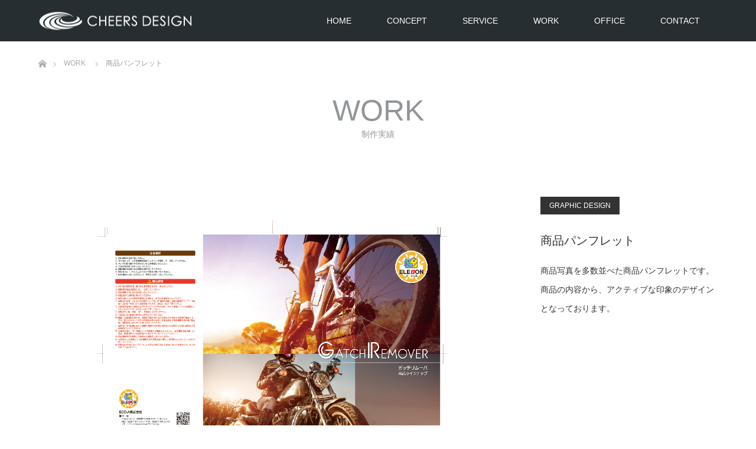

--- FILE ---
content_type: text/html; charset=UTF-8
request_url: https://cheers-design.biz/work/graphic-design-009/
body_size: 11273
content:
<!DOCTYPE html>
<html class="pc" dir="ltr" lang="ja" prefix="og: https://ogp.me/ns#">
<head>
<meta charset="UTF-8">
<!--[if IE]><meta http-equiv="X-UA-Compatible" content="IE=edge"><![endif]-->
<meta name="viewport" content="width=device-width">
<title>商品パンフレット - グラフィックデザイン事務所 - チアーデザイン</title>
<link rel="pingback" href="https://cheers-design.biz/xmlrpc.php">
<link rel="shortcut icon" href="https://cheers-design.biz/wp-content/uploads/tcd-w/favicon.ico">

		<!-- All in One SEO 4.9.1.1 - aioseo.com -->
	<meta name="robots" content="max-image-preview:large" />
	<link rel="canonical" href="https://cheers-design.biz/work/graphic-design-009/" />
	<meta name="generator" content="All in One SEO (AIOSEO) 4.9.1.1" />
		<meta property="og:locale" content="ja_JP" />
		<meta property="og:site_name" content="グラフィックデザイン事務所 - チアーデザイン - グラフィックデザイン・DTP制作 デザイン事務所" />
		<meta property="og:type" content="article" />
		<meta property="og:title" content="商品パンフレット - グラフィックデザイン事務所 - チアーデザイン" />
		<meta property="og:url" content="https://cheers-design.biz/work/graphic-design-009/" />
		<meta property="article:published_time" content="2020-12-30T22:21:13+00:00" />
		<meta property="article:modified_time" content="2021-01-01T18:53:08+00:00" />
		<meta name="twitter:card" content="summary_large_image" />
		<meta name="twitter:title" content="商品パンフレット - グラフィックデザイン事務所 - チアーデザイン" />
		<script type="application/ld+json" class="aioseo-schema">
			{"@context":"https:\/\/schema.org","@graph":[{"@type":"BreadcrumbList","@id":"https:\/\/cheers-design.biz\/work\/graphic-design-009\/#breadcrumblist","itemListElement":[{"@type":"ListItem","@id":"https:\/\/cheers-design.biz#listItem","position":1,"name":"Home","item":"https:\/\/cheers-design.biz","nextItem":{"@type":"ListItem","@id":"https:\/\/cheers-design.biz\/work\/#listItem","name":"WORK"}},{"@type":"ListItem","@id":"https:\/\/cheers-design.biz\/work\/#listItem","position":2,"name":"WORK","item":"https:\/\/cheers-design.biz\/work\/","nextItem":{"@type":"ListItem","@id":"https:\/\/cheers-design.biz\/work-cat\/graphic-design\/#listItem","name":"GRAPHIC DESIGN"},"previousItem":{"@type":"ListItem","@id":"https:\/\/cheers-design.biz#listItem","name":"Home"}},{"@type":"ListItem","@id":"https:\/\/cheers-design.biz\/work-cat\/graphic-design\/#listItem","position":3,"name":"GRAPHIC DESIGN","item":"https:\/\/cheers-design.biz\/work-cat\/graphic-design\/","nextItem":{"@type":"ListItem","@id":"https:\/\/cheers-design.biz\/work\/graphic-design-009\/#listItem","name":"\u5546\u54c1\u30d1\u30f3\u30d5\u30ec\u30c3\u30c8"},"previousItem":{"@type":"ListItem","@id":"https:\/\/cheers-design.biz\/work\/#listItem","name":"WORK"}},{"@type":"ListItem","@id":"https:\/\/cheers-design.biz\/work\/graphic-design-009\/#listItem","position":4,"name":"\u5546\u54c1\u30d1\u30f3\u30d5\u30ec\u30c3\u30c8","previousItem":{"@type":"ListItem","@id":"https:\/\/cheers-design.biz\/work-cat\/graphic-design\/#listItem","name":"GRAPHIC DESIGN"}}]},{"@type":"Organization","@id":"https:\/\/cheers-design.biz\/#organization","name":"\u30b0\u30e9\u30d5\u30a3\u30c3\u30af\u30c7\u30b6\u30a4\u30f3\u4e8b\u52d9\u6240 - \u30c1\u30a2\u30fc\u30c7\u30b6\u30a4\u30f3","description":"\u30b0\u30e9\u30d5\u30a3\u30c3\u30af\u30c7\u30b6\u30a4\u30f3\u30fbDTP\u5236\u4f5c \u30c7\u30b6\u30a4\u30f3\u4e8b\u52d9\u6240","url":"https:\/\/cheers-design.biz\/"},{"@type":"WebPage","@id":"https:\/\/cheers-design.biz\/work\/graphic-design-009\/#webpage","url":"https:\/\/cheers-design.biz\/work\/graphic-design-009\/","name":"\u5546\u54c1\u30d1\u30f3\u30d5\u30ec\u30c3\u30c8 - \u30b0\u30e9\u30d5\u30a3\u30c3\u30af\u30c7\u30b6\u30a4\u30f3\u4e8b\u52d9\u6240 - \u30c1\u30a2\u30fc\u30c7\u30b6\u30a4\u30f3","inLanguage":"ja","isPartOf":{"@id":"https:\/\/cheers-design.biz\/#website"},"breadcrumb":{"@id":"https:\/\/cheers-design.biz\/work\/graphic-design-009\/#breadcrumblist"},"image":{"@type":"ImageObject","url":"https:\/\/cheers-design.biz\/wp-content\/uploads\/2020\/12\/production-img-54.jpg","@id":"https:\/\/cheers-design.biz\/work\/graphic-design-009\/#mainImage","width":1201,"height":801},"primaryImageOfPage":{"@id":"https:\/\/cheers-design.biz\/work\/graphic-design-009\/#mainImage"},"datePublished":"2020-12-31T07:21:13+09:00","dateModified":"2021-01-02T03:53:08+09:00"},{"@type":"WebSite","@id":"https:\/\/cheers-design.biz\/#website","url":"https:\/\/cheers-design.biz\/","name":"\u30b0\u30e9\u30d5\u30a3\u30c3\u30af\u30c7\u30b6\u30a4\u30f3\u4e8b\u52d9\u6240 - \u30c1\u30a2\u30fc\u30c7\u30b6\u30a4\u30f3","description":"\u30b0\u30e9\u30d5\u30a3\u30c3\u30af\u30c7\u30b6\u30a4\u30f3\u30fbDTP\u5236\u4f5c \u30c7\u30b6\u30a4\u30f3\u4e8b\u52d9\u6240","inLanguage":"ja","publisher":{"@id":"https:\/\/cheers-design.biz\/#organization"}}]}
		</script>
		<!-- All in One SEO -->

<link rel="alternate" type="application/rss+xml" title="グラフィックデザイン事務所 - チアーデザイン &raquo; フィード" href="https://cheers-design.biz/feed/" />
<link rel="alternate" type="application/rss+xml" title="グラフィックデザイン事務所 - チアーデザイン &raquo; コメントフィード" href="https://cheers-design.biz/comments/feed/" />
<link rel="alternate" title="oEmbed (JSON)" type="application/json+oembed" href="https://cheers-design.biz/wp-json/oembed/1.0/embed?url=https%3A%2F%2Fcheers-design.biz%2Fwork%2Fgraphic-design-009%2F" />
<link rel="alternate" title="oEmbed (XML)" type="text/xml+oembed" href="https://cheers-design.biz/wp-json/oembed/1.0/embed?url=https%3A%2F%2Fcheers-design.biz%2Fwork%2Fgraphic-design-009%2F&#038;format=xml" />
<style id='wp-img-auto-sizes-contain-inline-css' type='text/css'>
img:is([sizes=auto i],[sizes^="auto," i]){contain-intrinsic-size:3000px 1500px}
/*# sourceURL=wp-img-auto-sizes-contain-inline-css */
</style>
<link rel='stylesheet' id='style-css' href='https://cheers-design.biz/wp-content/themes/unique-child/style.css?ver=5.6' type='text/css' media='all' />
<style id='wp-emoji-styles-inline-css' type='text/css'>

	img.wp-smiley, img.emoji {
		display: inline !important;
		border: none !important;
		box-shadow: none !important;
		height: 1em !important;
		width: 1em !important;
		margin: 0 0.07em !important;
		vertical-align: -0.1em !important;
		background: none !important;
		padding: 0 !important;
	}
/*# sourceURL=wp-emoji-styles-inline-css */
</style>
<style id='wp-block-library-inline-css' type='text/css'>
:root{--wp-block-synced-color:#7a00df;--wp-block-synced-color--rgb:122,0,223;--wp-bound-block-color:var(--wp-block-synced-color);--wp-editor-canvas-background:#ddd;--wp-admin-theme-color:#007cba;--wp-admin-theme-color--rgb:0,124,186;--wp-admin-theme-color-darker-10:#006ba1;--wp-admin-theme-color-darker-10--rgb:0,107,160.5;--wp-admin-theme-color-darker-20:#005a87;--wp-admin-theme-color-darker-20--rgb:0,90,135;--wp-admin-border-width-focus:2px}@media (min-resolution:192dpi){:root{--wp-admin-border-width-focus:1.5px}}.wp-element-button{cursor:pointer}:root .has-very-light-gray-background-color{background-color:#eee}:root .has-very-dark-gray-background-color{background-color:#313131}:root .has-very-light-gray-color{color:#eee}:root .has-very-dark-gray-color{color:#313131}:root .has-vivid-green-cyan-to-vivid-cyan-blue-gradient-background{background:linear-gradient(135deg,#00d084,#0693e3)}:root .has-purple-crush-gradient-background{background:linear-gradient(135deg,#34e2e4,#4721fb 50%,#ab1dfe)}:root .has-hazy-dawn-gradient-background{background:linear-gradient(135deg,#faaca8,#dad0ec)}:root .has-subdued-olive-gradient-background{background:linear-gradient(135deg,#fafae1,#67a671)}:root .has-atomic-cream-gradient-background{background:linear-gradient(135deg,#fdd79a,#004a59)}:root .has-nightshade-gradient-background{background:linear-gradient(135deg,#330968,#31cdcf)}:root .has-midnight-gradient-background{background:linear-gradient(135deg,#020381,#2874fc)}:root{--wp--preset--font-size--normal:16px;--wp--preset--font-size--huge:42px}.has-regular-font-size{font-size:1em}.has-larger-font-size{font-size:2.625em}.has-normal-font-size{font-size:var(--wp--preset--font-size--normal)}.has-huge-font-size{font-size:var(--wp--preset--font-size--huge)}.has-text-align-center{text-align:center}.has-text-align-left{text-align:left}.has-text-align-right{text-align:right}.has-fit-text{white-space:nowrap!important}#end-resizable-editor-section{display:none}.aligncenter{clear:both}.items-justified-left{justify-content:flex-start}.items-justified-center{justify-content:center}.items-justified-right{justify-content:flex-end}.items-justified-space-between{justify-content:space-between}.screen-reader-text{border:0;clip-path:inset(50%);height:1px;margin:-1px;overflow:hidden;padding:0;position:absolute;width:1px;word-wrap:normal!important}.screen-reader-text:focus{background-color:#ddd;clip-path:none;color:#444;display:block;font-size:1em;height:auto;left:5px;line-height:normal;padding:15px 23px 14px;text-decoration:none;top:5px;width:auto;z-index:100000}html :where(.has-border-color){border-style:solid}html :where([style*=border-top-color]){border-top-style:solid}html :where([style*=border-right-color]){border-right-style:solid}html :where([style*=border-bottom-color]){border-bottom-style:solid}html :where([style*=border-left-color]){border-left-style:solid}html :where([style*=border-width]){border-style:solid}html :where([style*=border-top-width]){border-top-style:solid}html :where([style*=border-right-width]){border-right-style:solid}html :where([style*=border-bottom-width]){border-bottom-style:solid}html :where([style*=border-left-width]){border-left-style:solid}html :where(img[class*=wp-image-]){height:auto;max-width:100%}:where(figure){margin:0 0 1em}html :where(.is-position-sticky){--wp-admin--admin-bar--position-offset:var(--wp-admin--admin-bar--height,0px)}@media screen and (max-width:600px){html :where(.is-position-sticky){--wp-admin--admin-bar--position-offset:0px}}

/*# sourceURL=wp-block-library-inline-css */
</style><style id='global-styles-inline-css' type='text/css'>
:root{--wp--preset--aspect-ratio--square: 1;--wp--preset--aspect-ratio--4-3: 4/3;--wp--preset--aspect-ratio--3-4: 3/4;--wp--preset--aspect-ratio--3-2: 3/2;--wp--preset--aspect-ratio--2-3: 2/3;--wp--preset--aspect-ratio--16-9: 16/9;--wp--preset--aspect-ratio--9-16: 9/16;--wp--preset--color--black: #000000;--wp--preset--color--cyan-bluish-gray: #abb8c3;--wp--preset--color--white: #ffffff;--wp--preset--color--pale-pink: #f78da7;--wp--preset--color--vivid-red: #cf2e2e;--wp--preset--color--luminous-vivid-orange: #ff6900;--wp--preset--color--luminous-vivid-amber: #fcb900;--wp--preset--color--light-green-cyan: #7bdcb5;--wp--preset--color--vivid-green-cyan: #00d084;--wp--preset--color--pale-cyan-blue: #8ed1fc;--wp--preset--color--vivid-cyan-blue: #0693e3;--wp--preset--color--vivid-purple: #9b51e0;--wp--preset--gradient--vivid-cyan-blue-to-vivid-purple: linear-gradient(135deg,rgb(6,147,227) 0%,rgb(155,81,224) 100%);--wp--preset--gradient--light-green-cyan-to-vivid-green-cyan: linear-gradient(135deg,rgb(122,220,180) 0%,rgb(0,208,130) 100%);--wp--preset--gradient--luminous-vivid-amber-to-luminous-vivid-orange: linear-gradient(135deg,rgb(252,185,0) 0%,rgb(255,105,0) 100%);--wp--preset--gradient--luminous-vivid-orange-to-vivid-red: linear-gradient(135deg,rgb(255,105,0) 0%,rgb(207,46,46) 100%);--wp--preset--gradient--very-light-gray-to-cyan-bluish-gray: linear-gradient(135deg,rgb(238,238,238) 0%,rgb(169,184,195) 100%);--wp--preset--gradient--cool-to-warm-spectrum: linear-gradient(135deg,rgb(74,234,220) 0%,rgb(151,120,209) 20%,rgb(207,42,186) 40%,rgb(238,44,130) 60%,rgb(251,105,98) 80%,rgb(254,248,76) 100%);--wp--preset--gradient--blush-light-purple: linear-gradient(135deg,rgb(255,206,236) 0%,rgb(152,150,240) 100%);--wp--preset--gradient--blush-bordeaux: linear-gradient(135deg,rgb(254,205,165) 0%,rgb(254,45,45) 50%,rgb(107,0,62) 100%);--wp--preset--gradient--luminous-dusk: linear-gradient(135deg,rgb(255,203,112) 0%,rgb(199,81,192) 50%,rgb(65,88,208) 100%);--wp--preset--gradient--pale-ocean: linear-gradient(135deg,rgb(255,245,203) 0%,rgb(182,227,212) 50%,rgb(51,167,181) 100%);--wp--preset--gradient--electric-grass: linear-gradient(135deg,rgb(202,248,128) 0%,rgb(113,206,126) 100%);--wp--preset--gradient--midnight: linear-gradient(135deg,rgb(2,3,129) 0%,rgb(40,116,252) 100%);--wp--preset--font-size--small: 13px;--wp--preset--font-size--medium: 20px;--wp--preset--font-size--large: 36px;--wp--preset--font-size--x-large: 42px;--wp--preset--spacing--20: 0.44rem;--wp--preset--spacing--30: 0.67rem;--wp--preset--spacing--40: 1rem;--wp--preset--spacing--50: 1.5rem;--wp--preset--spacing--60: 2.25rem;--wp--preset--spacing--70: 3.38rem;--wp--preset--spacing--80: 5.06rem;--wp--preset--shadow--natural: 6px 6px 9px rgba(0, 0, 0, 0.2);--wp--preset--shadow--deep: 12px 12px 50px rgba(0, 0, 0, 0.4);--wp--preset--shadow--sharp: 6px 6px 0px rgba(0, 0, 0, 0.2);--wp--preset--shadow--outlined: 6px 6px 0px -3px rgb(255, 255, 255), 6px 6px rgb(0, 0, 0);--wp--preset--shadow--crisp: 6px 6px 0px rgb(0, 0, 0);}:where(.is-layout-flex){gap: 0.5em;}:where(.is-layout-grid){gap: 0.5em;}body .is-layout-flex{display: flex;}.is-layout-flex{flex-wrap: wrap;align-items: center;}.is-layout-flex > :is(*, div){margin: 0;}body .is-layout-grid{display: grid;}.is-layout-grid > :is(*, div){margin: 0;}:where(.wp-block-columns.is-layout-flex){gap: 2em;}:where(.wp-block-columns.is-layout-grid){gap: 2em;}:where(.wp-block-post-template.is-layout-flex){gap: 1.25em;}:where(.wp-block-post-template.is-layout-grid){gap: 1.25em;}.has-black-color{color: var(--wp--preset--color--black) !important;}.has-cyan-bluish-gray-color{color: var(--wp--preset--color--cyan-bluish-gray) !important;}.has-white-color{color: var(--wp--preset--color--white) !important;}.has-pale-pink-color{color: var(--wp--preset--color--pale-pink) !important;}.has-vivid-red-color{color: var(--wp--preset--color--vivid-red) !important;}.has-luminous-vivid-orange-color{color: var(--wp--preset--color--luminous-vivid-orange) !important;}.has-luminous-vivid-amber-color{color: var(--wp--preset--color--luminous-vivid-amber) !important;}.has-light-green-cyan-color{color: var(--wp--preset--color--light-green-cyan) !important;}.has-vivid-green-cyan-color{color: var(--wp--preset--color--vivid-green-cyan) !important;}.has-pale-cyan-blue-color{color: var(--wp--preset--color--pale-cyan-blue) !important;}.has-vivid-cyan-blue-color{color: var(--wp--preset--color--vivid-cyan-blue) !important;}.has-vivid-purple-color{color: var(--wp--preset--color--vivid-purple) !important;}.has-black-background-color{background-color: var(--wp--preset--color--black) !important;}.has-cyan-bluish-gray-background-color{background-color: var(--wp--preset--color--cyan-bluish-gray) !important;}.has-white-background-color{background-color: var(--wp--preset--color--white) !important;}.has-pale-pink-background-color{background-color: var(--wp--preset--color--pale-pink) !important;}.has-vivid-red-background-color{background-color: var(--wp--preset--color--vivid-red) !important;}.has-luminous-vivid-orange-background-color{background-color: var(--wp--preset--color--luminous-vivid-orange) !important;}.has-luminous-vivid-amber-background-color{background-color: var(--wp--preset--color--luminous-vivid-amber) !important;}.has-light-green-cyan-background-color{background-color: var(--wp--preset--color--light-green-cyan) !important;}.has-vivid-green-cyan-background-color{background-color: var(--wp--preset--color--vivid-green-cyan) !important;}.has-pale-cyan-blue-background-color{background-color: var(--wp--preset--color--pale-cyan-blue) !important;}.has-vivid-cyan-blue-background-color{background-color: var(--wp--preset--color--vivid-cyan-blue) !important;}.has-vivid-purple-background-color{background-color: var(--wp--preset--color--vivid-purple) !important;}.has-black-border-color{border-color: var(--wp--preset--color--black) !important;}.has-cyan-bluish-gray-border-color{border-color: var(--wp--preset--color--cyan-bluish-gray) !important;}.has-white-border-color{border-color: var(--wp--preset--color--white) !important;}.has-pale-pink-border-color{border-color: var(--wp--preset--color--pale-pink) !important;}.has-vivid-red-border-color{border-color: var(--wp--preset--color--vivid-red) !important;}.has-luminous-vivid-orange-border-color{border-color: var(--wp--preset--color--luminous-vivid-orange) !important;}.has-luminous-vivid-amber-border-color{border-color: var(--wp--preset--color--luminous-vivid-amber) !important;}.has-light-green-cyan-border-color{border-color: var(--wp--preset--color--light-green-cyan) !important;}.has-vivid-green-cyan-border-color{border-color: var(--wp--preset--color--vivid-green-cyan) !important;}.has-pale-cyan-blue-border-color{border-color: var(--wp--preset--color--pale-cyan-blue) !important;}.has-vivid-cyan-blue-border-color{border-color: var(--wp--preset--color--vivid-cyan-blue) !important;}.has-vivid-purple-border-color{border-color: var(--wp--preset--color--vivid-purple) !important;}.has-vivid-cyan-blue-to-vivid-purple-gradient-background{background: var(--wp--preset--gradient--vivid-cyan-blue-to-vivid-purple) !important;}.has-light-green-cyan-to-vivid-green-cyan-gradient-background{background: var(--wp--preset--gradient--light-green-cyan-to-vivid-green-cyan) !important;}.has-luminous-vivid-amber-to-luminous-vivid-orange-gradient-background{background: var(--wp--preset--gradient--luminous-vivid-amber-to-luminous-vivid-orange) !important;}.has-luminous-vivid-orange-to-vivid-red-gradient-background{background: var(--wp--preset--gradient--luminous-vivid-orange-to-vivid-red) !important;}.has-very-light-gray-to-cyan-bluish-gray-gradient-background{background: var(--wp--preset--gradient--very-light-gray-to-cyan-bluish-gray) !important;}.has-cool-to-warm-spectrum-gradient-background{background: var(--wp--preset--gradient--cool-to-warm-spectrum) !important;}.has-blush-light-purple-gradient-background{background: var(--wp--preset--gradient--blush-light-purple) !important;}.has-blush-bordeaux-gradient-background{background: var(--wp--preset--gradient--blush-bordeaux) !important;}.has-luminous-dusk-gradient-background{background: var(--wp--preset--gradient--luminous-dusk) !important;}.has-pale-ocean-gradient-background{background: var(--wp--preset--gradient--pale-ocean) !important;}.has-electric-grass-gradient-background{background: var(--wp--preset--gradient--electric-grass) !important;}.has-midnight-gradient-background{background: var(--wp--preset--gradient--midnight) !important;}.has-small-font-size{font-size: var(--wp--preset--font-size--small) !important;}.has-medium-font-size{font-size: var(--wp--preset--font-size--medium) !important;}.has-large-font-size{font-size: var(--wp--preset--font-size--large) !important;}.has-x-large-font-size{font-size: var(--wp--preset--font-size--x-large) !important;}
/*# sourceURL=global-styles-inline-css */
</style>

<style id='classic-theme-styles-inline-css' type='text/css'>
/*! This file is auto-generated */
.wp-block-button__link{color:#fff;background-color:#32373c;border-radius:9999px;box-shadow:none;text-decoration:none;padding:calc(.667em + 2px) calc(1.333em + 2px);font-size:1.125em}.wp-block-file__button{background:#32373c;color:#fff;text-decoration:none}
/*# sourceURL=/wp-includes/css/classic-themes.min.css */
</style>
<link rel='stylesheet' id='tcd-maps-css' href='https://cheers-design.biz/wp-content/plugins/tcd-google-maps/admin.css?ver=6.9' type='text/css' media='all' />
<link rel='stylesheet' id='parent-style-css' href='https://cheers-design.biz/wp-content/themes/unique_tcd044/style.css?ver=6.9' type='text/css' media='all' />
<link rel='stylesheet' id='child-style-css' href='https://cheers-design.biz/wp-content/themes/unique-child/style.css?ver=6.9' type='text/css' media='all' />
<script type="text/javascript" src="https://cheers-design.biz/wp-includes/js/jquery/jquery.min.js?ver=3.7.1" id="jquery-core-js"></script>
<script type="text/javascript" src="https://cheers-design.biz/wp-includes/js/jquery/jquery-migrate.min.js?ver=3.4.1" id="jquery-migrate-js"></script>
<link rel="https://api.w.org/" href="https://cheers-design.biz/wp-json/" /><link rel='shortlink' href='https://cheers-design.biz/?p=293' />

<link rel="stylesheet" href="https://cheers-design.biz/wp-content/themes/unique_tcd044/css/design-plus.css?ver=5.6">
<link rel="stylesheet" href="https://cheers-design.biz/wp-content/themes/unique_tcd044/css/sns-botton.css?ver=5.6">
<link rel="stylesheet" href="https://cheers-design.biz/wp-content/themes/unique_tcd044/css/responsive.css?ver=5.6">
<link rel="stylesheet" href="https://cheers-design.biz/wp-content/themes/unique_tcd044/css/footer-bar.css?ver=5.6">

<script src="https://cheers-design.biz/wp-content/themes/unique_tcd044/js/jquery.easing.1.3.js?ver=5.6"></script>
<script src="https://cheers-design.biz/wp-content/themes/unique_tcd044/js/jscript.js?ver=5.6"></script>
<script src="https://cheers-design.biz/wp-content/themes/unique_tcd044/js/footer-bar.js?ver=5.6"></script>
<script src="https://cheers-design.biz/wp-content/themes/unique_tcd044/js/comment.js?ver=5.6"></script>
<script src="https://cheers-design.biz/wp-content/themes/unique_tcd044/js/header_fix.js?ver=5.6"></script>

<style type="text/css">

body, input, textarea { font-family: "Segoe UI", Verdana, "游ゴシック", YuGothic, "Hiragino Kaku Gothic ProN", Meiryo, sans-serif; }

.rich_font { font-family: "Segoe UI", Arial, "游ゴシック", YuGothic, "Hiragino Kaku Gothic ProN", Meiryo, sans-serif; font-weight: 400; }
}


body { font-size:15px; }



#post_title { font-size:30px; }
.post_content { font-size:15px; }
.post_content a, .post_content a:hover { color: #00AAC4; }

#related_post li a.image img, .styled_post_list1 .image img, #recent_news .image img, .work_list_widget .image img, #blog_list .image img {
  -webkit-transition: all 0.75s ease; -moz-transition: all 0.75s ease; transition: all 0.75s ease;
  -webkit-transform: scale(1); -moz-transform: scale(1); -ms-transform: scale(1); -o-transform: scale(1); transform: scale(1);
  -webkit-backface-visibility:hidden; backface-visibility:hidden;
}
#related_post li a.image:hover img, .styled_post_list1 .image:hover img, #recent_news .image:hover img, .work_list_widget .image:hover img, #blog_list .image:hover img {
  -webkit-transform: scale(1.2); -moz-transform: scale(1.2); -ms-transform: scale(1.2); -o-transform: scale(1.2); transform: scale(1.2);
}
#header, .pc #global_menu ul ul a, #footer_bottom, #related_post .headline, #comment_headline, .side_headline, .mobile #copyright, .mobile .home #header, #archive_news_list .headline
  { background-color:#262E31; }

.page_navi .current { background-color:#262E31!important; border-color:#262E31!important; }
.page_navi .current + .page-numbers { border-left-color:#262E31; }


.header_fix #header, .pc .header_fix #global_menu ul ul a, .mobile .header_fix #header
  { background-color:rgba(38,46,49,0.7); }

#header a, mobile a.menu_button:before
  { color:#FFFFFF; }

#footer_bottom, #footer_bottom a
  { color:#FFFFFF; }

.pc #global_menu ul ul li.menu-item-has-children > a:before
  { border-color:transparent transparent transparent #FFFFFF; }

.pc #global_menu ul ul a:hover
  { color:#fff; }

.pc #global_menu ul ul li.menu-item-has-children > a:hover:before
  { border-color:transparent transparent transparent #fff; }

a:hover, .pc #header .logo a:hover, #comment_header ul li a:hover, .pc #global_menu > ul > li.active > a, .pc #global_menu li.current-menu-item > a, .pc #global_menu > ul > li > a:hover, #header_logo .logo a:hover, #bread_crumb li.home a:hover:before, #bread_crumb li a:hover, .color_headline, #footer_bottom a:hover
  { color:#F29700; }
.index_recent_post li a:hover { color:#F29700!important; }

#return_top a:hover, .next_page_link a:hover, .collapse_category_list li a:hover .count, .slick-arrow:hover, .page_navi a:hover, .page_navi p.back a:hover, .mobile #global_menu li a:hover,
  #wp-calendar td a:hover, #wp-calendar #prev a:hover, #wp-calendar #next a:hover, .widget_search #search-btn input:hover, .widget_search #searchsubmit:hover, .side_widget.google_search #searchsubmit:hover,
    #submit_comment:hover, #comment_header ul li a:hover, #comment_header ul li.comment_switch_active a, #comment_header #comment_closed p, #post_pagination a:hover, a.menu_button:hover,
      #work_navigation a:hover, #work_side_content a:hover, #work_button a:hover, #blog_list .category a:hover, #post_meta_top .category a:hover, .work_list .category a:hover, .box_list .link_button a:hover
        { background-color:#F29700; }

.pc #global_menu ul ul a:hover, .index_news_list a.archive_link:hover
  { background-color:#F29700; }

#comment_textarea textarea:focus, #guest_info input:focus, #comment_header ul li a:hover, #comment_header ul li.comment_switch_active a, #comment_header #comment_closed p, .page_navi .page-numbers:hover
  { border-color:#F29700; }
.page_navi .page-numbers:hover + .page-numbers { border-left-color:#F29700; }

#comment_header ul li.comment_switch_active a:after, #comment_header #comment_closed p:after
  { border-color:#F29700 transparent transparent transparent; }

.collapse_category_list li a:before
  { border-color: transparent transparent transparent #F29700; }

#site_loader_spinner { border:4px solid rgba(38,46,49,0.2); border-top-color:#262E31; }


</style>



<style type="text/css"></style><link rel="stylesheet" href="https://cheers-design.biz/wp-content/themes/unique_tcd044/pagebuilder/assets/css/pagebuilder.css?ver=1.4.3">
<style type="text/css">
.tcd-pb-row.row1 { margin-bottom:30px; background-color:#ffffff; }
.tcd-pb-row.row1 .tcd-pb-col.col1 { width:100%; }
.tcd-pb-row.row1 .tcd-pb-col.col1 .tcd-pb-widget.widget1 { margin-bottom:30px; }
.tcd-pb-row.row1 .tcd-pb-col.col1 .tcd-pb-widget.widget2 { margin-bottom:30px; }
@media only screen and (max-width:767px) {
  .tcd-pb-row.row1 { margin-bottom:30px; }
  .tcd-pb-row.row1 .tcd-pb-col.col1 .tcd-pb-widget.widget1 { margin-bottom:30px; }
  .tcd-pb-row.row1 .tcd-pb-col.col1 .tcd-pb-widget.widget2 { margin-bottom:30px; }
}
</style>

</head>
<body id="body" class="wp-singular work-template-default single single-work postid-293 wp-theme-unique_tcd044 wp-child-theme-unique-child fix_top">

<div id="site_loader_overlay">
 <div id="site_loader_spinner"></div>
</div>
<div id="site_wrap">

 <div id="header">
  <div id="header_inner" class="clearfix">
   <div id="logo_image">
 <h1 class="logo">
  <a href="https://cheers-design.biz/" title="グラフィックデザイン事務所 - チアーデザイン">
      <img class="pc_logo_image" style="width:50%; height:auto;" src="https://cheers-design.biz/wp-content/uploads/2020/12/201227-0332.png?1769026349" alt="グラフィックデザイン事務所 - チアーデザイン" title="グラフィックデザイン事務所 - チアーデザイン" />
         <img class="mobile_logo_image" style="width:50%; height:auto;" src="https://cheers-design.biz/wp-content/uploads/2020/12/201227-0333.png?1769026349" alt="グラフィックデザイン事務所 - チアーデザイン" title="グラフィックデザイン事務所 - チアーデザイン" />
     </a>
 </h1>
</div>
      <div id="global_menu">
    <ul id="menu-%e3%82%b0%e3%83%ad%e3%83%bc%e3%83%90%e3%83%ab%e3%83%a1%e3%83%8b%e3%83%a5%e3%83%bc" class="menu"><li id="menu-item-40" class="menu-item menu-item-type-custom menu-item-object-custom menu-item-home menu-item-40"><a href="https://cheers-design.biz/">HOME</a></li>
<li id="menu-item-61" class="menu-item menu-item-type-post_type menu-item-object-page menu-item-61"><a href="https://cheers-design.biz/concept/">CONCEPT</a></li>
<li id="menu-item-62" class="menu-item menu-item-type-post_type menu-item-object-page menu-item-62"><a href="https://cheers-design.biz/service/">SERVICE</a></li>
<li id="menu-item-69" class="menu-item menu-item-type-custom menu-item-object-custom menu-item-69"><a href="https://cheers-design.biz/work/">WORK</a></li>
<li id="menu-item-60" class="menu-item menu-item-type-post_type menu-item-object-page menu-item-60"><a href="https://cheers-design.biz/office/">OFFICE</a></li>
<li id="menu-item-41" class="menu-item menu-item-type-custom menu-item-object-custom menu-item-41"><a target="_blank" href="https://ws.formzu.net/dist/S78466181/">CONTACT</a></li>
</ul>   </div>
   <a href="#" class="menu_button"><span>menu</span></a>
     </div>
 </div><!-- END #header -->


 <div id="top">

  
 </div><!-- END #top -->

 <div id="main_contents" class="clearfix">


<div id="bread_crumb">

<ul class="clearfix" itemscope itemtype="http://schema.org/BreadcrumbList">
 <li itemprop="itemListElement" itemscope itemtype="http://schema.org/ListItem" class="home"><a itemprop="item" href="https://cheers-design.biz/"><span itemprop="name">ホーム</span></a><meta itemprop="position" content="1" /></li>

 <li itemprop="itemListElement" itemscope itemtype="http://schema.org/ListItem"><a itemprop="item" href="https://cheers-design.biz/work/"><span itemprop="name">WORK</span></a><meta itemprop="position" content="2" /></li>
 <li itemprop="itemListElement" itemscope itemtype="http://schema.org/ListItem" class="last"><span itemprop="name">商品パンフレット</span><meta itemprop="position" content="3" /></li>

</ul>
</div>

<div id="main_col" class="clearfix">

  <div id="page_header">
    <h2 class="headline rich_font" style="font-size:50px;">WORK</h2>
      <div class="desc" style="font-size:14px;">
   <p>制作実績</p>
  </div>
   </div><!-- END #page_header -->
 
 
 <div id="side_col">
  <div id="work_side_content">
   <div class="category"><a href="https://cheers-design.biz/work-cat/graphic-design/" rel="tag">GRAPHIC DESIGN</a></div>
   <h3 id="work_title" class="rich_font">商品パンフレット</h3>
      <div id="work_info" class="post_content clearfix">
    <p>商品写真を多数並べた商品パンフレットです。商品の内容から、アクティブな印象のデザインとなっております。</p>
   </div>
        </div>
 </div>

 <div id="left_col">

  <div id="article">

   <div class="post_content clearfix">
    <div id="tcd-pb-wrap">
 <div class="tcd-pb-row row1">
  <div class="tcd-pb-row-inner clearfix">
   <div class="tcd-pb-col col1">
    <div class="tcd-pb-widget widget1 pb-widget-image">
<img width="1201" height="801" src="https://cheers-design.biz/wp-content/uploads/2020/12/production-img-54.jpg" class="attachment-full size-full" alt="" decoding="async" loading="lazy" srcset="https://cheers-design.biz/wp-content/uploads/2020/12/production-img-54.jpg 1201w, https://cheers-design.biz/wp-content/uploads/2020/12/production-img-54-300x200.jpg 300w, https://cheers-design.biz/wp-content/uploads/2020/12/production-img-54-1024x683.jpg 1024w, https://cheers-design.biz/wp-content/uploads/2020/12/production-img-54-768x512.jpg 768w" sizes="auto, (max-width: 1201px) 100vw, 1201px" />    </div>
    <div class="tcd-pb-widget widget2 pb-widget-image">
<img width="1201" height="801" src="https://cheers-design.biz/wp-content/uploads/2020/12/production-img-55.jpg" class="attachment-full size-full" alt="" decoding="async" loading="lazy" srcset="https://cheers-design.biz/wp-content/uploads/2020/12/production-img-55.jpg 1201w, https://cheers-design.biz/wp-content/uploads/2020/12/production-img-55-300x200.jpg 300w, https://cheers-design.biz/wp-content/uploads/2020/12/production-img-55-1024x683.jpg 1024w, https://cheers-design.biz/wp-content/uploads/2020/12/production-img-55-768x512.jpg 768w" sizes="auto, (max-width: 1201px) 100vw, 1201px" />    </div>
   </div>
  </div>
 </div>
</div>
       </div>

  </div><!-- END #article -->

    <div id="work_navigation" class="clearfix">
   <a class='prev' href='https://cheers-design.biz/work/graphic-design-008/' title='往復はがきのデザイン'>PREV</a>
<a class='archive_link' href='https://cheers-design.biz/work/'><span>WORK</span></a>
<a class='next' href='https://cheers-design.biz/work/graphic-design-010/' title='レストランのショップカード'>NEXT</a>
  </div>
  
 </div><!-- END #left_col -->

 
</div><!-- END #main_col -->


 </div><!-- END #main_contents -->

 <div id="return_top">
  <a href="#body"><span>PAGE TOP</span></a>
 </div>

 <div id="footer_top">
  <div id="footer_top_inner" class="clearfix">

   <div id="footer_menu_widget_area">

        <div id="footer_menu" class="clearfix has_two_menu">
     <h3 class="headline">MENU</h3>
          <div id="footer_menu1" class="footer_menu clearfix">
      <ul id="menu-%e3%83%95%e3%83%83%e3%82%bf%e3%83%bc%e3%83%a1%e3%83%8b%e3%83%a5%e3%83%bc1" class="menu"><li id="menu-item-95" class="menu-item menu-item-type-custom menu-item-object-custom menu-item-home menu-item-95"><a href="https://cheers-design.biz/">HOME</a></li>
<li id="menu-item-89" class="menu-item menu-item-type-post_type menu-item-object-page menu-item-89"><a href="https://cheers-design.biz/concept/">CONCEPT</a></li>
<li id="menu-item-90" class="menu-item menu-item-type-post_type menu-item-object-page menu-item-90"><a href="https://cheers-design.biz/service/">SERVICE</a></li>
<li id="menu-item-92" class="menu-item menu-item-type-custom menu-item-object-custom menu-item-92"><a href="https://cheers-design.biz/work/">WORK</a></li>
<li id="menu-item-88" class="menu-item menu-item-type-post_type menu-item-object-page menu-item-88"><a href="https://cheers-design.biz/office/">OFFICE</a></li>
<li id="menu-item-93" class="menu-item menu-item-type-custom menu-item-object-custom menu-item-93"><a href="https://cheers-design.biz/news/">NEWS</a></li>
</ul>     </div>
               <div id="footer_menu2" class="footer_menu clearfix">
      <ul id="menu-%e3%83%95%e3%83%83%e3%82%bf%e3%83%bc%e3%83%a1%e3%83%8b%e3%83%a5%e3%83%bc2" class="menu"><li id="menu-item-101" class="menu-item menu-item-type-custom menu-item-object-custom menu-item-101"><a href="https://cheers-design.biz/blog-list/">BLOG</a></li>
<li id="menu-item-99" class="menu-item menu-item-type-post_type menu-item-object-page menu-item-99"><a href="https://cheers-design.biz/legal/">LEGAL</a></li>
<li id="menu-item-150" class="menu-item menu-item-type-post_type menu-item-object-page menu-item-150"><a href="https://cheers-design.biz/security-policy/">SECURITY</a></li>
<li id="menu-item-155" class="menu-item menu-item-type-post_type menu-item-object-page menu-item-155"><a href="https://cheers-design.biz/privacy-policy/">PLIVACY</a></li>
<li id="menu-item-97" class="menu-item menu-item-type-post_type menu-item-object-page menu-item-97"><a href="https://cheers-design.biz/sitemap/">SITEMAP</a></li>
<li id="menu-item-100" class="menu-item menu-item-type-custom menu-item-object-custom menu-item-100"><a href="https://ws.formzu.net/dist/S78466181/">CONTACT</a></li>
</ul>     </div>
         </div>
    
        <div class="footer_widget" id="footer_left_widget">
     <div class="widget_text side_widget clearfix widget_custom_html" id="custom_html-2">
<h3 class="footer_headline"><span>MANAGEMENT SITE</span></h3><div class="textwidget custom-html-widget"><p style="line-height: 1.8; margin-bottom: 10px;"><a href="https://logo-expert.biz/" target="_blank">ロゴデザイン専門店：ロゴエキスパート<br>
https://logo-expert.biz/</a></p>
<p style="line-height: 1.8; margin-bottom: 10px;"><a href="https://logo-first.com/" target="_blank">ロゴ作成専門店 (RWD)：ロゴファースト<br>
https://logo-first.com/</a></p>
<p style="line-height: 1.8; margin-bottom: 10px;"><a href="https://logo-toresu.com/" target="_blank">既存ロゴのデータ化専門店：ロゴトレ<br>
https://logo-toresu.com/</a></p>
<p style="line-height: 1.8; margin-bottom: 10px;"><a href="https://logosaku.com/" target="_blank">既存ロゴのデータ化専門店 ：ロゴサク<br>
https://logosaku.com/</a></p></div></div>
    </div>
    
        <div class="footer_widget" id="footer_right_widget">
     <div class="side_widget clearfix work_list_widget" id="work_list_widget-3">
<h3 class="footer_headline"><span>WORK</span></h3><ol class="clearfix">
 <li>
   <a class="image" href="https://cheers-design.biz/work/logo-design-013/"><img width="300" height="300" src="https://cheers-design.biz/wp-content/uploads/2020/12/production-img-13-300x300.jpg" class="attachment-size1 size-size1 wp-post-image" alt="" decoding="async" loading="lazy" srcset="https://cheers-design.biz/wp-content/uploads/2020/12/production-img-13-300x300.jpg 300w, https://cheers-design.biz/wp-content/uploads/2020/12/production-img-13-150x150.jpg 150w, https://cheers-design.biz/wp-content/uploads/2020/12/production-img-13-400x400.jpg 400w, https://cheers-design.biz/wp-content/uploads/2020/12/production-img-13-800x800.jpg 800w, https://cheers-design.biz/wp-content/uploads/2020/12/production-img-13-120x120.jpg 120w" sizes="auto, (max-width: 300px) 100vw, 300px" /></a>
 </li>
 <li>
   <a class="image" href="https://cheers-design.biz/work/logo-design-020/"><img width="300" height="300" src="https://cheers-design.biz/wp-content/uploads/2020/12/production-img-20-300x300.jpg" class="attachment-size1 size-size1 wp-post-image" alt="" decoding="async" loading="lazy" srcset="https://cheers-design.biz/wp-content/uploads/2020/12/production-img-20-300x300.jpg 300w, https://cheers-design.biz/wp-content/uploads/2020/12/production-img-20-150x150.jpg 150w, https://cheers-design.biz/wp-content/uploads/2020/12/production-img-20-400x400.jpg 400w, https://cheers-design.biz/wp-content/uploads/2020/12/production-img-20-800x800.jpg 800w, https://cheers-design.biz/wp-content/uploads/2020/12/production-img-20-120x120.jpg 120w" sizes="auto, (max-width: 300px) 100vw, 300px" /></a>
 </li>
 <li>
   <a class="image" href="https://cheers-design.biz/work/logo-design-028/"><img width="300" height="300" src="https://cheers-design.biz/wp-content/uploads/2020/12/production-img-28-300x300.jpg" class="attachment-size1 size-size1 wp-post-image" alt="" decoding="async" loading="lazy" srcset="https://cheers-design.biz/wp-content/uploads/2020/12/production-img-28-300x300.jpg 300w, https://cheers-design.biz/wp-content/uploads/2020/12/production-img-28-150x150.jpg 150w, https://cheers-design.biz/wp-content/uploads/2020/12/production-img-28-400x400.jpg 400w, https://cheers-design.biz/wp-content/uploads/2020/12/production-img-28-800x800.jpg 800w, https://cheers-design.biz/wp-content/uploads/2020/12/production-img-28-120x120.jpg 120w" sizes="auto, (max-width: 300px) 100vw, 300px" /></a>
 </li>
 <li>
   <a class="image" href="https://cheers-design.biz/work/logo-design-008/"><img width="300" height="300" src="https://cheers-design.biz/wp-content/uploads/2020/12/production-img-08-300x300.jpg" class="attachment-size1 size-size1 wp-post-image" alt="" decoding="async" loading="lazy" srcset="https://cheers-design.biz/wp-content/uploads/2020/12/production-img-08-300x300.jpg 300w, https://cheers-design.biz/wp-content/uploads/2020/12/production-img-08-150x150.jpg 150w, https://cheers-design.biz/wp-content/uploads/2020/12/production-img-08-400x400.jpg 400w, https://cheers-design.biz/wp-content/uploads/2020/12/production-img-08-800x800.jpg 800w, https://cheers-design.biz/wp-content/uploads/2020/12/production-img-08-120x120.jpg 120w" sizes="auto, (max-width: 300px) 100vw, 300px" /></a>
 </li>
 <li>
   <a class="image" href="https://cheers-design.biz/work/graphic-design-005/"><img width="300" height="300" src="https://cheers-design.biz/wp-content/uploads/2020/12/production-img-49-300x300.jpg" class="attachment-size1 size-size1 wp-post-image" alt="" decoding="async" loading="lazy" srcset="https://cheers-design.biz/wp-content/uploads/2020/12/production-img-49-300x300.jpg 300w, https://cheers-design.biz/wp-content/uploads/2020/12/production-img-49-150x150.jpg 150w, https://cheers-design.biz/wp-content/uploads/2020/12/production-img-49-400x400.jpg 400w, https://cheers-design.biz/wp-content/uploads/2020/12/production-img-49-800x800.jpg 800w, https://cheers-design.biz/wp-content/uploads/2020/12/production-img-49-120x120.jpg 120w" sizes="auto, (max-width: 300px) 100vw, 300px" /></a>
 </li>
 <li>
   <a class="image" href="https://cheers-design.biz/work/logo-design-038/"><img width="300" height="300" src="https://cheers-design.biz/wp-content/uploads/2020/12/production-img-38-300x300.jpg" class="attachment-size1 size-size1 wp-post-image" alt="" decoding="async" loading="lazy" srcset="https://cheers-design.biz/wp-content/uploads/2020/12/production-img-38-300x300.jpg 300w, https://cheers-design.biz/wp-content/uploads/2020/12/production-img-38-150x150.jpg 150w, https://cheers-design.biz/wp-content/uploads/2020/12/production-img-38-400x400.jpg 400w, https://cheers-design.biz/wp-content/uploads/2020/12/production-img-38-800x800.jpg 800w, https://cheers-design.biz/wp-content/uploads/2020/12/production-img-38-120x120.jpg 120w" sizes="auto, (max-width: 300px) 100vw, 300px" /></a>
 </li>
 <li>
   <a class="image" href="https://cheers-design.biz/work/logo-design-026/"><img width="300" height="300" src="https://cheers-design.biz/wp-content/uploads/2020/12/production-img-26-300x300.jpg" class="attachment-size1 size-size1 wp-post-image" alt="" decoding="async" loading="lazy" srcset="https://cheers-design.biz/wp-content/uploads/2020/12/production-img-26-300x300.jpg 300w, https://cheers-design.biz/wp-content/uploads/2020/12/production-img-26-150x150.jpg 150w, https://cheers-design.biz/wp-content/uploads/2020/12/production-img-26-400x400.jpg 400w, https://cheers-design.biz/wp-content/uploads/2020/12/production-img-26-800x800.jpg 800w, https://cheers-design.biz/wp-content/uploads/2020/12/production-img-26-120x120.jpg 120w" sizes="auto, (max-width: 300px) 100vw, 300px" /></a>
 </li>
 <li>
   <a class="image" href="https://cheers-design.biz/work/logo-design-019/"><img width="300" height="300" src="https://cheers-design.biz/wp-content/uploads/2020/12/production-img-19-300x300.jpg" class="attachment-size1 size-size1 wp-post-image" alt="" decoding="async" loading="lazy" srcset="https://cheers-design.biz/wp-content/uploads/2020/12/production-img-19-300x300.jpg 300w, https://cheers-design.biz/wp-content/uploads/2020/12/production-img-19-150x150.jpg 150w, https://cheers-design.biz/wp-content/uploads/2020/12/production-img-19-400x400.jpg 400w, https://cheers-design.biz/wp-content/uploads/2020/12/production-img-19-800x800.jpg 800w, https://cheers-design.biz/wp-content/uploads/2020/12/production-img-19-120x120.jpg 120w" sizes="auto, (max-width: 300px) 100vw, 300px" /></a>
 </li>
 <li>
   <a class="image" href="https://cheers-design.biz/work/logo-design-042/"><img width="300" height="300" src="https://cheers-design.biz/wp-content/uploads/2020/12/production-img-42-300x300.jpg" class="attachment-size1 size-size1 wp-post-image" alt="" decoding="async" loading="lazy" srcset="https://cheers-design.biz/wp-content/uploads/2020/12/production-img-42-300x300.jpg 300w, https://cheers-design.biz/wp-content/uploads/2020/12/production-img-42-150x150.jpg 150w, https://cheers-design.biz/wp-content/uploads/2020/12/production-img-42-400x400.jpg 400w, https://cheers-design.biz/wp-content/uploads/2020/12/production-img-42-800x800.jpg 800w, https://cheers-design.biz/wp-content/uploads/2020/12/production-img-42-120x120.jpg 120w" sizes="auto, (max-width: 300px) 100vw, 300px" /></a>
 </li>
</ol>
</div>
    </div>
    
   </div><!-- END #footer_menu_widget_area -->

      <div id="footer_address">
    <div class="logo_area">
 <p class="logo">
  <a href="https://cheers-design.biz/" title="グラフィックデザイン事務所 - チアーデザイン">
   <img  src="https://cheers-design.biz/wp-content/uploads/2020/12/201226-0706.png?1769026349" alt="グラフィックデザイン事務所 - チアーデザイン" title="グラフィックデザイン事務所 - チアーデザイン" />  </a>
 </p>
</div>
    <div class="info"><p style="line-height: 1.8;">グラフィックデザインで企業やお店を応援し、円滑なコミュニケーションをサポートします。</p>
<p  style="line-height: 1.8;" class="mt20">チアーズデザイン<br />
インボイス登録番号：T7810377955909<br />
〒121-0061<br />
東京都足立区花畑 6-12-5-405<br />
TEL：03-5851-9064<br />
FAX：03-5851-9063<br />
フリーダイヤル：0120-987-658</p>
</div>       </div>

  </div><!-- END #footer_top_inner -->
 </div><!-- END #footer_top -->

 <div id="footer_bottom">
  <div id="footer_bottom_inner" class="clearfix">

   
   <p id="copyright">Copyright &copy;&nbsp; <a href="https://cheers-design.biz/">2021 CHEERS DESIGN All Rights Reserved.</a></p>

  </div><!-- END #footer_bottom_inner -->
 </div><!-- END #footer_bottom -->

 
</div><!-- #site_wrap -->

 <script>
 
 jQuery(document).ready(function($){

  function after_load() {
    $('#site_loader_spinner').delay(300).fadeOut(600);
    $('#site_loader_overlay').delay(600).fadeOut(900);
    $('#site_wrap').css('display', 'block');
    if ($('.pb_slider').length) {
      $('.pb_slider').slick('setPosition');
      $('.pb_slider_nav').slick('setPosition');
    }
    if ($('.pb_tab_slider').length) {
      $('.pb_tab_slider').slick('setPosition');
    }
    $(window).trigger('resize');
  }

  $(window).load(function () {
    after_load();
      });

  $(function(){
    setTimeout(function(){
      if( $('#site_loader_overlay').is(':visible') ) {
        after_load();
      }
    }, 3000);
  });

 });

 </script>


<script type="speculationrules">
{"prefetch":[{"source":"document","where":{"and":[{"href_matches":"/*"},{"not":{"href_matches":["/wp-*.php","/wp-admin/*","/wp-content/uploads/*","/wp-content/*","/wp-content/plugins/*","/wp-content/themes/unique-child/*","/wp-content/themes/unique_tcd044/*","/*\\?(.+)"]}},{"not":{"selector_matches":"a[rel~=\"nofollow\"]"}},{"not":{"selector_matches":".no-prefetch, .no-prefetch a"}}]},"eagerness":"conservative"}]}
</script>
<script type="text/javascript" src="https://cheers-design.biz/wp-includes/js/comment-reply.min.js?ver=6.9" id="comment-reply-js" async="async" data-wp-strategy="async" fetchpriority="low"></script>
<script type="module"  src="https://cheers-design.biz/wp-content/plugins/all-in-one-seo-pack/dist/Lite/assets/table-of-contents.95d0dfce.js?ver=4.9.1.1" id="aioseo/js/src/vue/standalone/blocks/table-of-contents/frontend.js-js"></script>
<script id="wp-emoji-settings" type="application/json">
{"baseUrl":"https://s.w.org/images/core/emoji/17.0.2/72x72/","ext":".png","svgUrl":"https://s.w.org/images/core/emoji/17.0.2/svg/","svgExt":".svg","source":{"concatemoji":"https://cheers-design.biz/wp-includes/js/wp-emoji-release.min.js?ver=6.9"}}
</script>
<script type="module">
/* <![CDATA[ */
/*! This file is auto-generated */
const a=JSON.parse(document.getElementById("wp-emoji-settings").textContent),o=(window._wpemojiSettings=a,"wpEmojiSettingsSupports"),s=["flag","emoji"];function i(e){try{var t={supportTests:e,timestamp:(new Date).valueOf()};sessionStorage.setItem(o,JSON.stringify(t))}catch(e){}}function c(e,t,n){e.clearRect(0,0,e.canvas.width,e.canvas.height),e.fillText(t,0,0);t=new Uint32Array(e.getImageData(0,0,e.canvas.width,e.canvas.height).data);e.clearRect(0,0,e.canvas.width,e.canvas.height),e.fillText(n,0,0);const a=new Uint32Array(e.getImageData(0,0,e.canvas.width,e.canvas.height).data);return t.every((e,t)=>e===a[t])}function p(e,t){e.clearRect(0,0,e.canvas.width,e.canvas.height),e.fillText(t,0,0);var n=e.getImageData(16,16,1,1);for(let e=0;e<n.data.length;e++)if(0!==n.data[e])return!1;return!0}function u(e,t,n,a){switch(t){case"flag":return n(e,"\ud83c\udff3\ufe0f\u200d\u26a7\ufe0f","\ud83c\udff3\ufe0f\u200b\u26a7\ufe0f")?!1:!n(e,"\ud83c\udde8\ud83c\uddf6","\ud83c\udde8\u200b\ud83c\uddf6")&&!n(e,"\ud83c\udff4\udb40\udc67\udb40\udc62\udb40\udc65\udb40\udc6e\udb40\udc67\udb40\udc7f","\ud83c\udff4\u200b\udb40\udc67\u200b\udb40\udc62\u200b\udb40\udc65\u200b\udb40\udc6e\u200b\udb40\udc67\u200b\udb40\udc7f");case"emoji":return!a(e,"\ud83e\u1fac8")}return!1}function f(e,t,n,a){let r;const o=(r="undefined"!=typeof WorkerGlobalScope&&self instanceof WorkerGlobalScope?new OffscreenCanvas(300,150):document.createElement("canvas")).getContext("2d",{willReadFrequently:!0}),s=(o.textBaseline="top",o.font="600 32px Arial",{});return e.forEach(e=>{s[e]=t(o,e,n,a)}),s}function r(e){var t=document.createElement("script");t.src=e,t.defer=!0,document.head.appendChild(t)}a.supports={everything:!0,everythingExceptFlag:!0},new Promise(t=>{let n=function(){try{var e=JSON.parse(sessionStorage.getItem(o));if("object"==typeof e&&"number"==typeof e.timestamp&&(new Date).valueOf()<e.timestamp+604800&&"object"==typeof e.supportTests)return e.supportTests}catch(e){}return null}();if(!n){if("undefined"!=typeof Worker&&"undefined"!=typeof OffscreenCanvas&&"undefined"!=typeof URL&&URL.createObjectURL&&"undefined"!=typeof Blob)try{var e="postMessage("+f.toString()+"("+[JSON.stringify(s),u.toString(),c.toString(),p.toString()].join(",")+"));",a=new Blob([e],{type:"text/javascript"});const r=new Worker(URL.createObjectURL(a),{name:"wpTestEmojiSupports"});return void(r.onmessage=e=>{i(n=e.data),r.terminate(),t(n)})}catch(e){}i(n=f(s,u,c,p))}t(n)}).then(e=>{for(const n in e)a.supports[n]=e[n],a.supports.everything=a.supports.everything&&a.supports[n],"flag"!==n&&(a.supports.everythingExceptFlag=a.supports.everythingExceptFlag&&a.supports[n]);var t;a.supports.everythingExceptFlag=a.supports.everythingExceptFlag&&!a.supports.flag,a.supports.everything||((t=a.source||{}).concatemoji?r(t.concatemoji):t.wpemoji&&t.twemoji&&(r(t.twemoji),r(t.wpemoji)))});
//# sourceURL=https://cheers-design.biz/wp-includes/js/wp-emoji-loader.min.js
/* ]]> */
</script>
</body>
</html>


--- FILE ---
content_type: text/css
request_url: https://cheers-design.biz/wp-content/themes/unique-child/style.css?ver=5.6
body_size: 118
content:
/*
Theme Name:unique-child
Theme URI:
Description:WordPressテーマ「UNIQUE」の自作子テーマです。
Template:unique_tcd044
Author:Cheers Design
Author URI:https://cheers-design.biz/
Version:5.6
*/

--- FILE ---
content_type: text/css
request_url: https://cheers-design.biz/wp-content/themes/unique-child/style.css?ver=6.9
body_size: 118
content:
/*
Theme Name:unique-child
Theme URI:
Description:WordPressテーマ「UNIQUE」の自作子テーマです。
Template:unique_tcd044
Author:Cheers Design
Author URI:https://cheers-design.biz/
Version:5.6
*/